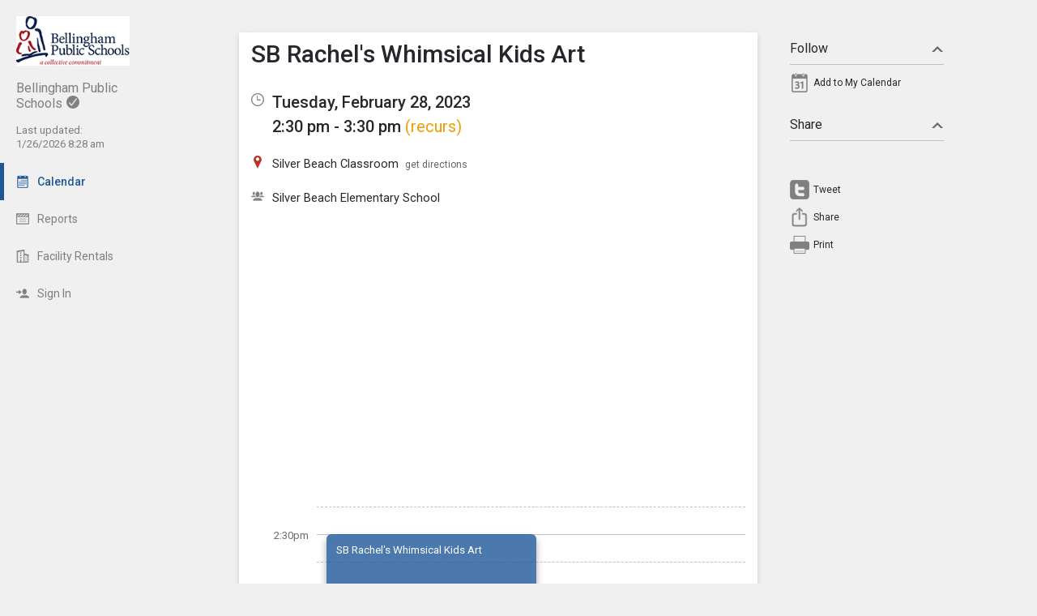

--- FILE ---
content_type: text/html; charset=UTF-8
request_url: http://calendar.bellinghamschools.org/index.php?type=view&action=event&id=253755
body_size: 7278
content:
<!DOCTYPE html>
<html prefix="og: http://ogp.me/ns# fb: http://ogp.me/ns/fb# tandemcalendar: http://ogp.me/ns/fb/tandemcalendar#" lang="en">
<head>
  <meta charset="utf-8">
    <link rel="canonical" href="https://app.tandem.co/US/WA/Bellingham-Public-Schools" />
<script type="text/javascript">
var appInsights=window.appInsights||function(config){ function i(config){t[config]=function(){var i=arguments;t.queue.push(function(){t[config].apply(t,i)})}}var t={config:config},u=document,e=window,o="script",s="AuthenticatedUserContext",h="start",c="stop",l="Track",a=l+"Event",v=l+"Page",y=u.createElement(o),r,f;y.src=config.url||"https://az416426.vo.msecnd.net/scripts/a/ai.0.js";u.getElementsByTagName(o)[0].parentNode.appendChild(y);try{t.cookie=u.cookie}catch(p){}for(t.queue=[],t.version="1.0",r=["Event","Exception","Metric","PageView","Trace","Dependency"];r.length;)i("track"+r.pop());return i("set"+s),i("clear"+s),i(h+a),i(c+a),i(h+v),i(c+v),i("flush"),config.disableExceptionTracking||(r="onerror",i("_"+r),f=e[r],e[r]=function(config,i,u,e,o){var s=f&&f(config,i,u,e,o);return s!==!0&&t["_"+r](config,i,u,e,o),s}),t }({ instrumentationKey:"ececc94a-6e25-41e1-886e-8bdc90045a74", accountId: "764" });
window.appInsights = appInsights;

        appInsights.queue.push(function () {
                appInsights.context.addTelemetryInitializer(function (envelope) {
                        var telemetryItem = envelope.data.baseData;
                        if (envelope.name === Microsoft.ApplicationInsights.Telemetry.Exception.envelopeType) {
                                var new_exceptions = [];
                                for (i in telemetryItem.exceptions) {
                                        if(telemetryItem.exceptions[i].message != 'null is not an object (evaluating \'elt.parentNode\')'
                                                && telemetryItem.exceptions[i].message != 'TypeError: null is not an object (evaluating \'elt.parentNode\')') {
                                                new_exceptions.push(telemetryItem.exceptions[i]);
                                        }
                                }

                                if(new_exceptions.length > 0) {
                                        telemetryItem.exceptions = new_exceptions;
                                } else {
                                        return false;
                                }
                        }
                });
        });
var properties = {}
properties["type"] = "view";
properties["action"] = "event";
properties["Screen Resolution"] = screen.width + "x" + screen.height;
appInsights.trackPageView("view - event", null, properties);
</script>
  <link rel="preconnect" href="https://fonts.googleapis.com">
  <link rel="preconnect" href="https://fonts.gstatic.com" crossorigin>
  <link rel="stylesheet" type="text/css" href="https://fonts.googleapis.com/css2?family=Roboto:wght@400;500&display=swap"/>
  <title>SB Rachel&#039;s Whimsical Kids Art</title>
  <link rel="alternate" media="only screen and (max-width: 640px)" href="https://calendar.bellinghamschools.org/mobile/calendar/details/253755/"/>  <meta name="robots" content="noindex" />
<link href="http://calendar.bellinghamschools.org/2.1.11/11237/css/css_30_default.php?&amp;v=322&amp;css_files=css_new_common_details.php%3Acss_30_events_details.php%3Acss_events_common.php%3Acss_new_common_navigation.php&amp;browser_name=Chrome&amp;colors_directory=advanced&amp;special_event_color=%2396EBF4&amp;ui=card&amp;title_font=%231e5899&amp;gray_bg=1" rel="stylesheet" type="text/css" />
<meta name="viewport" content="width=device-width, initial-scale=1" />
<!-- Le HTML5 shim, for IE6-8 support of HTML5 elements -->
<!--[if lt IE 9]>
<script src="http://html5shim.googlecode.com/svn/trunk/html5.js" crossorigin="anonymous"></script>
<![endif]-->

<script type="text/javascript">
var code_loc = '2.1.11/11237/';
var index_path = '/';
var code_revision = '2';
var is_admin = '0';
var is_private = '0';
var host_id_link = '';
var ajax_prefix = 'index.php?' + host_id_link;
var date_format_code = '';
var time_format_code = '';
var body_style = null;
var container_style = null;
var print_active = false;
var beforePrint = function()
{
        if(!print_active)
        {
                container_style = $('#container').attr('style');
                body_style = $('#body').attr('style');

                if(container_style == null) container_style = '';
                if(body_style == null) body_style = '';

                $('#container').css('width', '100%').css('max-width', '100%').css('min-width', '100%');
                $('#body').css('width', '100%').css('max-width', '100%').css('min-width', '100%');
                print_active = true;
        };
};
var afterPrint = function()
{
        if(print_active)
        {
                $('#container').attr('style', container_style);
                $('#body').attr('style', body_style);
                print_active = false;
        };
};
if(window.matchMedia)
{
        var mediaQueryList = window.matchMedia('print');
        if(mediaQueryList)
        {
                mediaQueryList.addListener( function(mql)
                {
                        if(mql.matches)
                        {
                                beforePrint();
                        }
                        else
                        {
                                afterPrint();
                        }
                });
        }
}
window.onbeforeprint = beforePrint;
window.onafterprint = afterPrint;
</script>
<script type="text/javascript" src="http://ajax.googleapis.com/ajax/libs/jquery/1.12.4/jquery.min.js" crossorigin="anonymous"></script>
<script>if (!window.jQuery) { document.write('<script src="2.1.11/11237/jscript/jquery-1.12.4.min.js" crossorigin="anonymous"><\/script>'); }</script>
<script type="text/javascript" src="2.1.11/11237/jscript/event/new_ui_details.js?v=17"></script>
<script type="text/javascript" src="2.1.11/11237/jscript/export/add_to_calendar.js?v=10"></script>
<script type="text/javascript" src="2.1.11/11237/jscript/event/event_alarms.js"></script>
<meta property="fb:app_id"      content="152832328098768" />
<meta property="og:type"        content="tandemcalendar:event" />
<meta property="og:url"         content="http://calendar.bellinghamschools.org/index.php?type=view&amp;action=event&amp;id=253755" />
<meta property="og:title"       content="SB Rachel&#039;s Whimsical Kids Art" />
<meta property="og:image"       content="https://www.tandem.co/img/tandem-logo2-dark-gray.png" />

<script type="text/javascript" src="2.1.11/11237/jscript/common/navigation.js?v=69"></script>
<link rel="shortcut icon" href="2.1.11/11237/favicon2.ico" />
</head>

<body>

<div id="more_section_menu" class="drop_menu" style="display: none;" role="menu" aria-label="More Main Sections"></div><div id="top_bar" class="top_bar" role="banner"><div id="top_bar_center" class="top_bar_center top_bar_center_flex"><div id="top_bar_account" class="top_bar_account" itemscope itemtype="http://schema.org/EducationalOrganization"><div id="top_bar_account_logo" class="top_bar_account_logo"><img src="http://calendar.bellinghamschools.org/logos/764-53.jpg" style="border: 0px;" alt="Bellingham Public Schools Logo" itemprop="logo" /></div><div id="top_bar_account_name" class="top_bar_account_name"><span itemprop="name">Bellingham Public Schools</span><img src="2.1.11/11237/images/new_ui/done_circle_16px_gray.png" alt="Verified Account" width="16" height="16" data-tip-title="Verified Account" data-tip-body="This calendar is being updated by a verified admin." srcset="2.1.11/11237/images/new_ui/done_circle_16px_gray.png 1x, 2.1.11/11237/images/new_ui/done_circle_32px_gray.png 2x" class="branding_verify_icon" /></div><div id="top_bar_account_abbrev" class="top_bar_account_abbrev">BSD501</div><div id="top_bar_account_verified" class="top_bar_account_verified"><div class="branding_verify_and_last_updated"><div class="branding_last_updated">Last updated:<br />1/26/2026 8:28 am</div></div></div><meta itemprop="url" content="http://www.bellinghamschools.org" /></div><div id="top_bar_left" class="top_bar_left" role="navigation" aria-label="Main Sections"><a id="top_bar_link_calendar" class="top_bar_link_active top_bar_link_active_first" href="index.php?type=view&amp;action=month" data-count="0"><img src="2.1.11/11237/images/new_ui/calendar2_f0_mask_16px.png" alt="" width="16" height="16" srcset="2.1.11/11237/images/new_ui/calendar2_f0_mask_16px.png 1x, 2.1.11/11237/images/new_ui/calendar2_f0_mask_32px.png 2x" class="icon masked" /><span class="link_text">Calendar</span></a><a id="top_bar_link_reports" class="top_bar_link" href="index.php?type=reports&amp;action=list" data-count="0"><img src="2.1.11/11237/images/new_ui/report_16px_gray.png" alt="" width="16" height="16" srcset="2.1.11/11237/images/new_ui/report_16px_gray.png 1x, 2.1.11/11237/images/new_ui/report_32px_gray.png 2x" class="icon" /><span class="link_text">Reports</span></a><a id="top_bar_link_facility_request_desc" class="top_bar_link" href="index.php?type=facility_event&amp;action=desc" data-count="0"><img src="2.1.11/11237/images/new_ui/facility_16px_gray.png" alt="" width="16" height="16" srcset="2.1.11/11237/images/new_ui/facility_16px_gray.png 1x, 2.1.11/11237/images/new_ui/facility_32px_gray.png 2x" class="icon" /><span class="link_text">Facility Rentals</span></a><a id="top_bar_link_login" class="top_bar_link" href="https://calendar.bellinghamschools.org/index.php?type=login&amp;action=form" data-count="0"><img src="2.1.11/11237/images/new_ui/sign_in_16px_gray.png" alt="" width="16" height="16" srcset="2.1.11/11237/images/new_ui/sign_in_16px_gray.png 1x, 2.1.11/11237/images/new_ui/sign_in_32px_gray.png 2x" class="icon" /><span class="link_text">Sign In</span></a><div id="more_section_link_container" class="drop_menu_toggler_container" onclick="show_hide_drop_menu('more_section_link_container','more_section_menu','left', 0, 0, false, 'more_section_link_container', 'top');" style="display: none;" aria-haspopup="true" aria-controls="more_section_menu"><a id="more_section_link" class="top_bar_header" href="javascript:void(0);" data-count="0"><img src="2.1.11/11237/images/new_ui/ellipsis_16px_gray.png" alt="" width="16" height="16" srcset="2.1.11/11237/images/new_ui/ellipsis_16px_gray.png 1x, 2.1.11/11237/images/new_ui/ellipsis_32px_gray.png 2x" class="icon" style="vertical-align: top;" /><span class="link_text">More</span><span class="drop_menu_toggler drop_menu_toggler_show_login"><i class="drop_menu_toggler_chevron drop_menu_toggler_chevron_down"></i></span></a></div></div><div id="top_bar_right" class="top_bar_right" role="navigation" aria-label="Additional Sections"><a id="top_bar_link_hide_nav" class="top_bar_link" href="javascript:hide_nav();" data-count="0" style="display: none;"><img src="2.1.11/11237/images/new_ui/stop_16px_gray.png" alt="" width="16" height="16" srcset="2.1.11/11237/images/new_ui/stop_16px_gray.png 1x, 2.1.11/11237/images/new_ui/stop_32px_gray.png 2x" class="icon" /><span class="link_text">Hide</span></a><a id="top_bar_link_collapse" class="top_bar_link top_bar_link_last" href="javascript:toggle_nav();" data-count="0" style="display: none;"><img src="2.1.11/11237/images/new_ui/left_16px_gray.png" alt="" width="16" height="16" srcset="2.1.11/11237/images/new_ui/left_16px_gray.png 1x, 2.1.11/11237/images/new_ui/left_32px_gray.png 2x" class="icon" /><span class="link_text">Collapse</span></a></div></div></div><div><input type="hidden" id="code_loc" name="code_loc" value="2.1.11/11237/" /></div>
  <script type="text/javascript" src="2.1.11/11237/jscript/tooltip/tooltip_roboto.js?v=19"></script>


<div id="container" class="container container_full_nav container_view container_view_event">

<div id="body" class="body body_view body_view_event" style="max-width: 967px;">

<div id="send_email_friend" style="display: none;" role="dialog" aria-labelledby="share_event_title">
 <div style="float: right;"><a style="text-decoration: none;" href="javascript:hide_mailer();">close</a></div><div class="share_event_title"><h3>Share Event</h3></div><div id="share_event_url_label" class="share_event_url_label">Event URL</div><div id="share_event_url" class="share_event_url" aria-labelledby="share_event_url_label">http://calendar.bellinghamschools.org/index.php?type=view&action=event&id=253755</div><div class="common_button_container common_button_container_bottom">
<div class="common_button_outer common_button_outer_inactive"><div class="common_button common_button_inactive"><a class="common_button common_button_inactive" href="javascript:copyToClipboard('#share_event_url', 'Event URL');" role="button"><span class="common_button common_button_inactive">Copy URL</span></a></div></div></div>
<div class="common_button_container common_button_container_bottom">
<div class="common_button_outer common_button_outer_active"><div class="common_button common_button_active"><a class="common_button common_button_active" href="mailto:?subject=SB%20Rachel%27s%20Whimsical%20Kids%20Art%20on%20Tuesday%2C%20February%2028%2C%202023&body=http%3A%2F%2Fcalendar.bellinghamschools.org%2Findex.php%3Ftype%3Dview%26action%3Devent%26id%3D253755" role="button"><span class="common_button common_button_active">Send Email</span></a></div></div></div>
</div>
<div class="new_event_details_container" role="main">
 <table style="width: 100%;">
  <tr>
   <td class="new_event_details_shadow_box" style="width: 80%; text-align: left; vertical-align: top;" itemscope itemtype="http://schema.org/Event">
 <div class="new_event_details_title"><a id="common_show_nav_link" class="show_nav_link" href="javascript:show_nav();" data-tip-title="#common_show_nav_link_tooltip_title" data-tip-body-id="common_show_nav_link_tooltip_body" aria-describedby="common_show_nav_link_tooltip_body" style="display: none;"><img src="2.1.11/11237/images/new_ui/hamburger_24px_gray.png" alt="Show Nav" width="24" height="24" srcset="2.1.11/11237/images/new_ui/hamburger_24px_gray.png 1x, 2.1.11/11237/images/new_ui/hamburger_48px_gray.png 2x" /></a><span id="common_show_nav_link_tooltip_title" class="sr-only">Show Menu</span>
<span id="common_show_nav_link_tooltip_body" class="sr-only">Click this to show the menu.</span>
<h2><span itemprop="name">SB Rachel&#039;s Whimsical Kids Art</span></h2></div>

 <div class="new_event_details_dates_times">
 <table>
 <tr>
  <td class="new_events_details_header"><img src="2.1.11/11237/images/new_ui/available_time_16px_gray.png" alt="Date &amp; Time" width="16" height="16" aria-hidden="true" srcset="2.1.11/11237/images/new_ui/available_time_16px_gray.png 1x, 2.1.11/11237/images/new_ui/available_time_32px_gray.png 2x" /></td>
  <td class="new_events_details_body"><div id="event_date_time_data" class="new_events_details_body_data" aria-label="Date &amp; Time"><div id="new_event_details_main_dates_times"><a href="index.php?type=view&amp;action=day&amp;cur_month=2&amp;cur_day=28&amp;cur_year=2023">Tuesday, February 28, 2023</a><br />2:30 pm - 3:30 pm
<a id="recurrence_details_link" href="javascript:show_hide_optional_section('recurrence_details');" data-tip-title="This Event Recurs" data-tip-body="To view the type of recurrence this event has, click on the section below called \'Recurrence Details\'." aria-controls="recurrence_details">(recurs)</a></div><meta itemprop="startDate" content="2023-02-28T14:30" /><meta itemprop="endDate" content="2023-02-28T15:30" /><meta itemprop="url" content="http://calendar.bellinghamschools.org/index.php?type=view&action=event&id=253755" /><meta itemprop="eventStatus" content="http://schema.org/EventScheduled" /></div></td>
 </tr>

 </table>
 </div>
 <div id="new_event_details_main" class="new_event_details_main">
 <table class="new_event_details_main">
 <tr>
  <td class="new_events_details_header"><img src="2.1.11/11237/images/new_ui/place_color_16px.png" alt="Location" width="16" height="16" aria-hidden="true" srcset="2.1.11/11237/images/new_ui/place_color_16px.png 1x, 2.1.11/11237/images/new_ui/place_color_32px.png 2x" /></td>
  <td class="new_events_details_body"><div id="event_locations_data" class="new_events_details_body_data" aria-label="Location"><div><span itemprop="location" itemscope itemtype="http://schema.org/Place"><a id="facility_local:1973" href="index.php?type=local_facilities&amp;action=details&amp;id=1973"><span itemprop="name">Silver Beach Classroom</span></a>&nbsp;&nbsp;<a target="_blank" class="new_event_details_optional_link print_hide" href="https://www.google.com/maps/dir/Current+Location/4101%20Academy%20Street+Bellingham+WA+98226"  data-tip-title="Get Directions from Google Maps" data-tip-body="Click this link to get directions to this location using Google Maps">get directions</a><meta itemprop="address" content="4101 Academy Street Bellingham, WA 98226" /></span>
</div></div></td>
 </tr>

 <tr>
  <td class="new_events_details_header"><img src="2.1.11/11237/images/new_ui/group_16px_gray.png" alt="Participant" width="16" height="16" aria-hidden="true" srcset="2.1.11/11237/images/new_ui/group_16px_gray.png 1x, 2.1.11/11237/images/new_ui/group_32px_gray.png 2x" /></td>
  <td class="new_events_details_body"><div id="event_participants_data" class="new_events_details_body_data" aria-label="Participant"><div><a href="index.php?type=schools&amp;action=details&amp;id=19">Silver Beach Elementary School</a>
</div></div></td>
 </tr>

</table><div id="google_map" aria-label="Google Map" style="background-image: url('https://maps.googleapis.com/maps/api/staticmap?center=4101%20Academy%20Street%20Bellingham%2C%20WA%2098226&zoom=15&size=640x320&maptype=roadmap&markers=color:red%7Clabel:%7C4101%20Academy%20Street%20Bellingham%2C%20WA%2098226&key=AIzaSyA-eJ7J3ilvswxJRG3gisOW4-rtryaLA9s');"><a class="hide_map" href="javascript:$('#google_map').hide();">&times;</a></div><div id="event_bubble" aria-hidden="true"><div class="event_bubbles large"><div class="times_and_lines"><div class="times_and_lines_row"><div class="times"><div class="time empty">&nbsp;</div><div class="time">2:30pm</div><div class="time">3:00pm</div><div class="time">3:30pm</div></div><div class="lines"><div class="line end">&nbsp;</div><div class="line start">&nbsp;</div><div class="line end">&nbsp;</div><div class="line start">&nbsp;</div><div class="line end">&nbsp;</div><div class="line start">&nbsp;</div></div></div></div><div class="event_bubble"><div class="event normal" style="left: 0%;width: 50%;top: 34px;height: 137px;"><div class="main" style="height: 113px; padding-top: 12px; padding-bottom: 12px;top: 0;"><div id="event_bubble_name" class="name">SB Rachel&#039;s Whimsical Kids Art</div></div></div></div></div></div>
<table class="new_event_details_main">
 </table>

 </div>

 <div id="tag_details" class="new_event_details_optional_section details_section_closed">

  <div id="tag_details_title" class="new_event_details_optional_section_title">
<a class="new_event_details_optional_section_title_text" href="javascript:show_hide_optional_section('tag_details', true);" aria-controls="tag_details_data" aria-expanded="false"><img src="2.1.11/11237/images/new_ui/tag_16px_gray.png" alt="" width="16" height="16" srcset="2.1.11/11237/images/new_ui/tag_16px_gray.png 1x, 2.1.11/11237/images/new_ui/tag_32px_gray.png 2x" style="margin-top: 1px; padding-right: 10px; vertical-align: top;" />Tags<i class="details_section_chevron details_section_chevron_down"></i></a></div>

  <div id="tag_details_data" class="new_event_details_optional_section_data" style="display: none;"> <table class="new_event_details_minor">
 <tr>
  <td class="new_events_minor_details_body"><div class="new_events_minor_details_body_title" id="event_departments_title">Department</div></td>
 </tr>

 <tr>
  <td class="new_events_minor_details_body"><div class="new_events_minor_details_body_title" id="event_activities_title">Activity</div></td>
 </tr>

 <tr>
  <td class="new_events_minor_details_body"><div class="new_events_minor_details_body_title" id="event_event_types_title">Event Type</div></td>
 </tr>

 </table>

</div>

 </div>

 <div id="raw_details" class="new_event_details_optional_section details_section_closed">

  <div id="raw_details_title" class="new_event_details_optional_section_title">
<a class="new_event_details_optional_section_title_text" href="javascript:show_hide_optional_section('raw_details', true);" aria-controls="raw_details_data" aria-expanded="false"><img src="2.1.11/11237/images/new_ui/list_16px_gray.png" alt="" width="16" height="16" srcset="2.1.11/11237/images/new_ui/list_16px_gray.png 1x, 2.1.11/11237/images/new_ui/list_32px_gray.png 2x" style="margin-top: 1px; padding-right: 10px; vertical-align: top;" />Misc Info<i class="details_section_chevron details_section_chevron_down"></i></a></div>

  <div id="raw_details_data" class="new_event_details_optional_section_data" style="display: none;"> <table class="new_event_details_minor">
 <tr>
  <td class="new_events_minor_details_body"><div class="new_events_minor_details_body_title" id="event_last_modified_title">Last Modified</div><div class="new_events_minor_details_body_data" id="event_last_modified_data" aria-labelledby="event_last_modified_title">Fri, Jan 13, 2023 @ 10:13 am</div></td>
 </tr>

 <tr>
  <td class="new_events_minor_details_body"><div class="new_events_minor_details_body_title" id="event_id_title">Event ID</div><div class="new_events_minor_details_body_data" id="event_id_data" aria-labelledby="event_id_title">253755</div></td>
 </tr>

 </table>

</div>

 </div>

 <div id="recurrence_details" class="new_event_details_optional_section details_section_closed">

  <div id="recurrence_details_title" class="new_event_details_optional_section_title">
<a class="new_event_details_optional_section_title_text" href="javascript:show_hide_optional_section('recurrence_details', true);" aria-controls="recurrence_details_data" aria-expanded="false"><img src="2.1.11/11237/images/new_ui/change_circle_16px_gray.png" alt="" width="16" height="16" srcset="2.1.11/11237/images/new_ui/change_circle_16px_gray.png 1x, 2.1.11/11237/images/new_ui/change_circle_32px_gray.png 2x" style="margin-top: 1px; padding-right: 10px; vertical-align: top;" />Recurrence Details<i class="details_section_chevron details_section_chevron_down"></i></a></div>

  <div id="recurrence_details_data" class="new_event_details_optional_section_data" style="display: none;"> <table class="new_event_details_minor">
 <tr>
  <td class="new_events_minor_details_body"><div class="new_events_minor_details_body_title" id="event_recurrece_type_title">Type</div><div class="new_events_minor_details_body_data" id="event_recurrece_type_data" aria-labelledby="event_recurrece_type_title">Weekly</div></td>
 </tr>

 <tr>
  <td class="new_events_minor_details_body"><div class="new_events_minor_details_body_title" id="event_recurrence_interval_title">Interval</div><div class="new_events_minor_details_body_data" id="event_recurrence_interval_data" aria-labelledby="event_recurrence_interval_title">Every Week</div></td>
 </tr>

 <tr>
  <td class="new_events_minor_details_body"><div class="new_events_minor_details_body_data" id="event_recurrence_data_data">On Tuesday</div></td>
 </tr>

 <tr>
  <td class="new_events_minor_details_body"><div class="new_events_minor_details_body_title" id="event_recurrence_date_limit_title">Until</div><div class="new_events_minor_details_body_data" id="event_recurrence_date_limit_data" aria-labelledby="event_recurrence_date_limit_title">Tuesday, March 21, 2023</div></td>
 </tr>

 <tr>
  <td class="new_events_minor_details_body"><div class="new_events_minor_details_body_data" id="event_recurrence_link_data"><a class="new_event_details_optional_link" href="index.php?type=event&amp;action=list_recurrence&amp;recurrence_id=12358&amp;page=1&amp;ref_id=253755" data-tip-title="View Event Recurrences" data-tip-body="Clicking on this link opens a view that will list all recurrences of this Event.">View event list</a></div></td>
 </tr>

 <tr>
  <td class="new_events_minor_details_body"><div class="new_events_minor_details_body_data" id="event_recurrence_ical_link_data"><a class="new_event_details_optional_link" href="index.php?type=export&amp;action=ical&amp;export_type=recurrence&amp;id=12358">Add recurrence to my calendar</a></div></td>
 </tr>

 </table>

</div>

 </div>

<!-- End of new_event_details_container -->
   <td id="new_event_details_all_actions" style="width: 20%; text-align: right; vertical-align: top;">
<div class="new_event_details_all_actions"> <div class="new_event_details_actions_container"> <div id="follow_actions_title" class="new_event_details_actions_title"><a href="javascript:show_hide_action_section('follow_actions');" aria-controls="follow_actions_data" aria-expanded="true">Follow<i class="details_actions_chevron details_actions_chevron_up"></i></a></div> <div id="follow_actions_data" class="new_event_details_actions" role="menu">
<div class="event_action" role="menuitem"><a   class="event_action_icon" href="index.php?type=export&amp;action=ical&amp;id=253755" aria-hidden="true" data-tip-title="Add to My Calendar" data-tip-body="Click here to add this event to your personal calendar.  When prompted by your browser, click |strong|Open|/strong|."><img src="2.1.11/11237/images/new_ui/calendar_24px_gray.png" alt="Add to my calendar" width="24" height="24" srcset="2.1.11/11237/images/new_ui/calendar_24px_gray.png 1x, 2.1.11/11237/images/new_ui/calendar_48px_gray.png 2x" /></a><a   class="event_action" href="index.php?type=export&amp;action=ical&amp;id=253755" data-tip-title="Add to My Calendar" data-tip-body="Click here to add this event to your personal calendar.  When prompted by your browser, click |strong|Open|/strong|.">Add to My Calendar</a></div> </div> </div>

 <div class="new_event_details_actions_container"> <div id="share_actions_title" class="new_event_details_actions_title"><a href="javascript:show_hide_action_section('share_actions');" aria-controls="share_actions_data" aria-expanded="true">Share<i class="details_actions_chevron details_actions_chevron_up"></i></a></div> <div id="share_actions_data" class="new_event_details_actions" role="menu">
<div style="padding: 5px 0px 10px;" class="event_action">
<iframe src="https://www.facebook.com/plugins/like.php?href=http%3A%2F%2Fcalendar.bellinghamschools.org%2Findex.php%3Ftype%3Dview%26action%3Devent%26id%3D253755 &width=140&layout=button_count&action=like&size=small&show_faces=false&share=true&height=20&appId=152832328098768" width="120" height="20" style="border:none;overflow:hidden" scrolling="no" frameborder="0" allowTransparency="true"></iframe>
</div>
<div class="event_action">
<style type="text/css" media="screen">

                                                              #custom-tweet-button a
                                                              {
                                                                display: block;
                                                                padding: 0px 0px 0px 29px;
                                                                height: 24px;
                                                                background: url('2.1.11/11237/images/new_ui/twitter_24px_gray.png') left center no-repeat;
                                                              }

                                                              @media (-webkit-min-device-pixel-ratio: 2), (min-resolution: 192dpi)
                                                              {
                                                                      #custom-tweet-button a
                                                                      {
                                                                              background-image: url('2.1.11/11237/images/new_ui/twitter_48px_gray.png');
                                                                              background-size: 24px 24px;
                                                                              background-repeat: no-repeat;
                                                                      }
                                                              }

                                                            </style>
<div id="custom-tweet-button"><a class="event_action" rel="nofollow" href="javascript:tweet_it('253755');"><div style="">Tweet</div></a></div>
</div>
<div class="event_action" role="menuitem"><a   class="event_action_icon" href="javascript:native_os_share('SB Rachel&#039;s Whimsical Kids Art', 'View the event SB Rachel&#039;s Whimsical Kids Art', 'http://calendar.bellinghamschools.org/index.php?type=view&action=event&id=253755', function() { show_mailer() });" aria-hidden="true" data-tip-title="Share this Event" data-tip-body="Click this link to share this event to someone you know."><img src="2.1.11/11237/images/new_ui/share_ios_24px_gray.png" alt="Share" width="24" height="24" srcset="2.1.11/11237/images/new_ui/share_ios_24px_gray.png 1x, 2.1.11/11237/images/new_ui/share_ios_48px_gray.png 2x" /></a><a   class="event_action" href="javascript:native_os_share('SB Rachel&#039;s Whimsical Kids Art', 'View the event SB Rachel&#039;s Whimsical Kids Art', 'http://calendar.bellinghamschools.org/index.php?type=view&action=event&id=253755', function() { show_mailer() });" aria-controls="send_email_friend" id="send_email_friend_action_title" data-tip-title="Share this Event" data-tip-body="Click this link to share this event to someone you know.">Share</a></div><div class="event_action" role="menuitem"><a   class="event_action_icon" href="javascript:print();" aria-hidden="true" data-tip-title="View Printable Version of Page" data-tip-body="Click this link to open a new browser page with a simplified version of the Event details view that can be used for printing."><img src="2.1.11/11237/images/new_ui/print_24px_gray.png" alt="Print" width="24" height="24" srcset="2.1.11/11237/images/new_ui/print_24px_gray.png 1x, 2.1.11/11237/images/new_ui/print_48px_gray.png 2x" /></a><a   class="event_action" href="javascript:print();" data-tip-title="View Printable Version of Page" data-tip-body="Click this link to open a new browser page with a simplified version of the Event details view that can be used for printing.">Print</a></div> </div> </div>

</div>   </td>
  </tr>
 </table>
</div>
<input type="hidden" id="enable_schools" name="enable_schools" value="1" />
<input type="hidden" id="enable_new_ui" name="enable_new_ui" value="1" />
<input type="hidden" id="ui" name="ui" value="card" />
<input type="hidden" id="config_ui" name="config_ui" value="" />
</div>

<div id="footer" class="footer">
 <div class="footer_center" style="max-width: 967px;">
<div class="footer_scheduled_with_tandem">Powered by <img src="2.1.11/11237/images/tandem_icon2_16px.png" srcset="2.1.11/11237/images/tandem_icon2_16px.png 1x, 2.1.11/11237/images/tandem_icon2_32px.png 2x" width="16" height="16" style="vertical-align: top;" alt="Powered by Tandem" /> <a href="https://www.tandem.co/">Tandem</a></div>
</div>
</div>

</div>

<div id="fb-root"></div>
<script type="text/javascript">
(function(d, s, id) {
  var js, fjs = d.getElementsByTagName(s)[0];
  if (d.getElementById(id)) return;
  js = d.createElement(s); js.id = id;
  js.src = "//connect.facebook.net/en_US/sdk.js#xfbml=1&version=v2.9&appId=152832328098768";
  js.crossOrigin = "anonymous";
  fjs.parentNode.insertBefore(js, fjs);
}(document, 'script', 'facebook-jssdk'));</script>
</body>
</html>